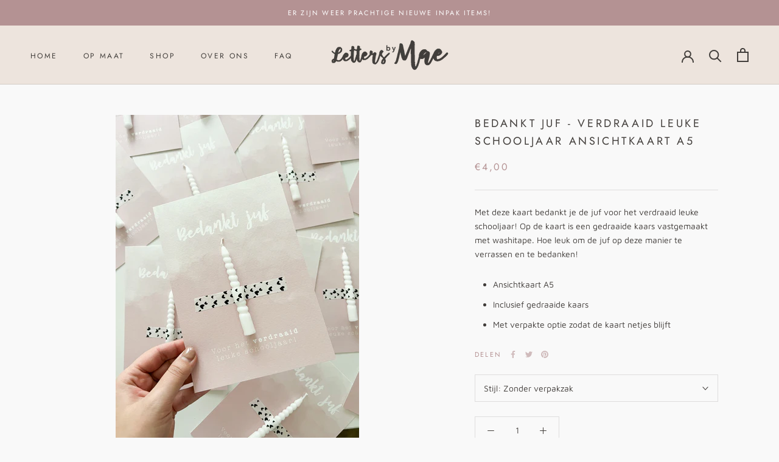

--- FILE ---
content_type: text/javascript
request_url: https://www.lettersbymae.nl/cdn/shop/t/3/assets/custom.js?v=183944157590872491501654360639
body_size: -696
content:
//# sourceMappingURL=/cdn/shop/t/3/assets/custom.js.map?v=183944157590872491501654360639
